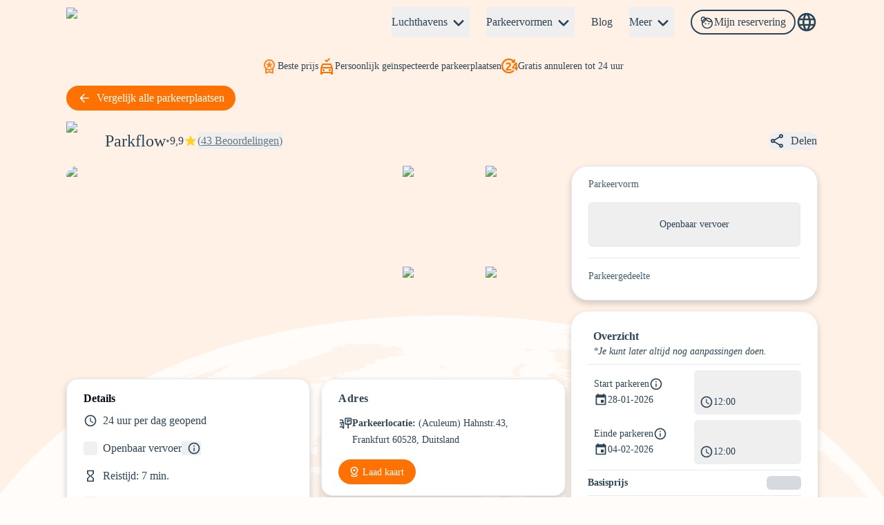

--- FILE ---
content_type: image/svg+xml
request_url: https://www.vliegenenparkeren.nl/assets/website-illustrations/background-image.svg
body_size: 6957
content:
<svg xmlns="http://www.w3.org/2000/svg" width="1619" height="1588" fill="none" viewBox="0 0 1619 1588"><g clip-path="url(#a)"><path fill="#fff1e6" d="m-60 992 1-2 1-3v-1zm0-18zl-1 2zm1215-75q10-4 11-3l-1 1h1q3 0-1-3l-5-10c-4-8-3-7-6-9l-1-1h-6l-1-1v-2h2q4-1 1-1l-2-2h-2q-4 0-2 1 0 1-3-2-3-2-3-5v-4l1 1h7l4 1 2-1h1v-1q7 0-2-4-4-1-7-4-4-4-6-3l-3 1q-3 1-1 4l1 2 1 2-3-2q-5-4-5-7-1-5-3-5h-4l-5-1-3-1-3-2-3-3-5-3-4-2q-3 1-4-2l7-1h4q2 0 0 0-5-1-5-4l1-2v-1l13-2q6 0 2-1-4 1-3-3l-1-5-1-2c0-2-8-5-9-2l-2 1-2-1h-5l-3-1-2 2-3 1-2 2-4 2-3 1v2h-1l-2 2v1h-1l-2 1-5 2-1 1h-1q-1 0 0 0c0 1-1 7-3 8q-2 3 1 4 5 0 8 5l1 1 1-2v1l1 3q1 5 3 5l2 1 3 3 5 3 4 2c2 0 8 4 9 6l10 5q5-1 6 1l-1 1-6 1c-1 1 0 6 1 7v4q0 2-2 1-3-1 1 6c3 7 5 8 14 8l4 1 2 1q11 8 29 2m-390 688-7-1-4-2h-2q-2-3-5-1h-1l1-2-6-4q-4-2-2-3h1q4 1 4-3 0-3-6-7l-5-4-3-2-4-5-5-5-2-2-7-3q-14-7-15-13l-1-2q-3-2-5-9l-2-5q-4-2-4-6l-2-6q0-2 1-1l1-1q0-3-7-7l-4-3-4-4-5-5-3-4-4-4-11-9-2-1-2-3q-4-2-3-10l-1-9 1-1 3-5 1-4 2-4 1-3 1-3q0-2 3-3l3-3q-1-2 4-2 7-3 7-11v-5l-1-2-2-1-1-2-2-2-1-2-1-1-1-2-2-4q-3-2-1-3v1l2-1q6-1-1-10l-5-7-2-2-4-5-2-2q-2-1 3-1l7-1h-4c-3 1-9-1-8-4l-3-6-3-3-6-5-7-5-2-2-4-2-4-3q-13-8-6-5h2l-4-1-2-2-3-2q-3-4 0-1h1l-2-1-1-1-3-4-3-5q-4-4-1-3l2 1q5-1 5-7 0-5 2-2l2 1h2l2 1 1-1h1-1c-3 0-9-4-8-5h4l-2-5h-2l1-1 2-3q4-1 3-6l3-8q1-2-2-4l-1-2v-1h-2q-1-2 1-2l1-1-1-1-3 1h-3l-2-1-2-2v-1l-1-2-1-1h-4v-2l-3-1-1-1v1q2 3-3 2h-7l-1-1h-6q2 0-1 2-2 1-3-2h-1l1 2h-3v-1l-1 1h-5q0-1 0 0-1 2-7-2c-2-2-6-6-4-7q-2-2 0-2l1-1h-1l-3-1 1-1h2-2l-3-1-6-6q-3-2-12-3-7 0-3-1l2-1-5 1-4 1c-13-1-28 0-29 2l-7 1h-7l-4 1-3 1-3 1-4 1-12 2q-4 2-6-1l-5-1q-13-4-7-3v-1h-6l-5-1-3-1h-5 2l5 1h-7l-6-1h-4 3-5l-11 1-7 1-6 2-7-1-4-1-16-10-14-12q-3 0-3-2l-3-3-5-3-9-7q-3 0-2-1 1-3-1-3-3-1-4-3l-1-3-2-1v-2h2q3-1 0-1-3-1-1-3v-1l-1-2v-1l-2-2-1-2h-1v-3q-3-1-3-3l-1-1q-5-1-5-6v-1l-2-1q0-3-2-1-1 1-1-1 0-3-1-1v-1h-1l-1-3-1-1 3-1h2l-3-1q-2 1-1-2h5-1l-3-1-2 1-4-1-1-1q-4-1-3-3v-1c-2 0-6-3-4-4h4-1l-2-1v-7h3l4 1h5-8v-1l-1-3v-1q-2-2 0-2v-1l-2-1-1-3v-2l-3-2h-1l1-1c4-1 12-7 13-11l4-9q7-6 7-13v-12h1v-1l1-2q3-4 3-8-1-3-2-2l-1-3q-1-4-3-1t1-4q5-10 9-9l4-4 2-2 1-1 1-1 2-2 3-3q2-2 0 0h-1l3-3 5-2 4-2q3-1 5-4 1-3 5-6l3-4 7-4 8-3 6-7 2-1 6-1 15-2 8-4 12-6q10-7 7-9v-2l1-4q2-5 8-7l4-4 4-4 4-2q5-3 11-3l12-3 16-12q5-6 6-5h3l2-1v1l1 4q2 4 11 4h12q0 2 2 2c8 2 10 2 14 0h1l2-1q8-3 14-3l3-1 10-3 20-1h3l6-1h13l6 1 2 1q2 3 6 1l3-1 6-1h12l4 2c0 1 12 1 15-1q9-3 11-1v1l4-1v4q2 2 3 1l2-1 2-1q6-1 2 2l-2 2-3 1q-6 3 0 7l3 2v2l-1 3-2 2-8 4q-6 2-3 6l4 2 2 1h3l2 1v2l1 1h1l5 1 3 2 11 2h7l3 1 8 2 3 1q10 1 9 5 0 8 14 9a77 77 0 0 1 24 6q10 7 19 1 6-5 3-8-3-5 2-9 9-5 14-5l4-1q3-2 11 1h5l4 3q-1 3 6 3l5 1 7 1c6 0 6 0 8 3q2 2 5 2l10-1 8 1 7 2 4 1h2l5 1 7 1c5 2 6 1 12-2l4-1 3-1 2-2h4q-3 1 2 1l2-1h4l6-1 4 2h-2l-1-1-1 1 1 1 2 1q3 1 2-1h2l2 1 2 1 2-1h10q12-1 14-14 3-7 7-15v-3l2-2 1-2v-2l-1-4-1-3q-3-1-1-5v-2q-2-1 1-3 3-3 1-4h-2l-1 1h-2l-1 1q-2 3-8 0-4-2-10 3-3 3-7 3l-8 2-8-3-4-2-5-2-6-1q-6-1-6 4 1 3-2 2l-3 1h-9l-4-3q1-3-2-1l-3-1h-5l-2 1v-1h-7 4l3-1 2-2-5 1h-6l-1-1 2-1q3 0-1-2h-2l-1-2 1-1v-2q-1-2-3-1l-2-1-2-1q-3 1-4-1l1-1v-2l2 1 1 1h5l-3-2v-2l1-1-1-1-1-2q-2-1 1-2 2-1-4-1h-5l1-2v-3l3-1q3-3 5-2l2-1 3 1h5v-1l1-1 2 1h5q10 0 6-1-4 0 5-2 5-1 1-1l-6-2q-1-3 6-2h7l5 1q8 0 9-2l4-2 5-2 4-1 5-2 3-1h20q0 3 8 3 3-2 4 1l3 2h8l6 1 3 1 10-1 10-1h10l3-2q10-5 7-8l-2-4q-3-4-5-3l-2-1-6-2-5-1-4-2-4-2-11-5-7-2-4-1-5-1-4-2q-5-1-2-1l1-1h-1l-1-1h3q4 1 6-1v-2l1-2 2-1 1-1h3l-2-1-3-2-2-1q-3-1 0-1h1l3-1h1l7-3-1-2h-2l-2 1h-4l-4 1-5 1-2 1-2 1-3 1h-3l-3 1-7 3-2 3v-1l2-2h-2l-2 1q-2 2 5 7 3 2 4 1h3l2-1h5l-2 4h-5q-2-2-6 1l-3 2q-3-1-5 1l-6 3-4-2q3-5-3-5l-3-1-3-1q-4 1-1-1l5-3q5-2 2-3h-13l-4-1v-1q3 0 0-1h1l5-1h1-1l-5-1-1-1v1h-5l-2 1q-4 0-5 2-4 7-9 7-3 0-1 1l1 5q-1 3-3 2h-4l-1-1-1 1v2l-1 2-1 4q1 7-2 6-5 0-5 4l-1 2-2 3 5 5 4 4 7 2q2 0 1 1 0 3-5 1l-6 1h-2q-2-1-5 1-1 2-5 3l-6 3-2 1q0-2 4-3 4-2-2-1h-4v-1l-6-2-5-1-3 1h-4q-1-2-3 1l-4 1q-4 0-2 1l1 1 1 1 4 1v1q-8-3-5 0 2 1 1 2l-3-2-3-1q-1 2 1 2l1 1-3-1-2-2-4-2v-1c-3 0-4 5-1 6l1 2 3 3q3 2 2 3h-2q-1-2-3-1l2 2-3 1q-3 0 2 2h2l1 1 1 1h2l2 1 2 1 3 1q1 6-2 5-2-3-6-3-5 1-3 2l1 2h1q4 1 1 2h-3l-2-1h-1q-3-1-1 2l3 6 1 1v1l-4-2q-3-2-4 2l-2-1-1-2-2-2-2 1q0 2-3-1-2-1 0-3 0-3-3-4h-1l-1-1v-2l2-1 2-1 2-1h1-2l-3-1v-1l-1 1q-1 2-3-2l-2-2q-3-2 3-1l-2-1-4-1-2-2-2-1-1-2-2-2-3-3q-5-2-3-3v-4l1-4 1-3q3-1-1-3l-3-1c0-2-5-4-6-5h-2l-6-3c-1 0-8-2-7-3l3 1 2 1-2-1-3-3-10-2-2-1-2-2q-5-2-6-5h3l-2-1-2-2-2-1-1-1h1q1 2 1-1c1-3-4-5-6-3l-4 4-3-5 1-2q3-1 1-2h-6l-7 2q-1-1-3 1l2 3q1 2-2 2l-1 3q0 3 4 5l3 2 3 1q3 1 4 7 4 9 18 10 10 1 4 3-6 1 9 5l9 5 8 5q-1 6-6 1l-3-2q-4 0-5-2-3-2-8 4-2 4 1 4 4 1 4 4 2 4-2 3-4 0-5 2 1 3-2 4-3 0-3 2-6 3-7 0l2-2 2-3 3-2v-4l-1-3-2-3q0-3-3-2-6-2-5-4l-2-2h-2q-4 0-2-1l-2-1-2-1-4-4h-5l-3-1-2-1-4-3-4-3-2-1q-1-3-4-3-2 0-1-1l-3-3-1-1h-1v-2l-1-3-1-3q0-3-3-3l-3-2-3-1h-2q-4-3-9 2l-6 2h-5l-8 4q-6 2-11 1l-2-1-1-1-1-1h-4l-4-1-2-1h-4l-4 1q-9 2-6 9l-1 1-1 1q1 3-7 5l-10 2-4 1h-4q-6 1-5 3l-2 1-12 7q-7 6-2 9 4 1-3 3l-6 3h-1l-1 1-1 2-1 2-5 1q-5-1-10 3-4 4-6 3h-7l-5-1h-13l-3 1q-4-1-7 1l-1 1-2 1q-4 0-6-5v-4h1-1l-2-2-1-2h-13l-7-1q-3 0-2-1 5-3 5-7l2-2v-3h1l1-1h-5l1-1 1-1 2-1q2-1-1-1-6 4-2-2l2-2 2-1 8-7 3-4q3-2 4-6l1-3v-1l1-1 1-2 1-1 1-1v-1l1-1v-1q-3 0-1-1l1-2c-3-1 2-5 5-4 1 1 6 0 6-1 0-2 7-2 9 0l4 1h3l5 1h3l3 1 2 1 11 2h6l4 1 5 1 3 1h3q5-1 9-7l4-4 1-1h-1l2-4q4-6 5-1 0 1 0 0 1-1-2-3v-2l2-2 1-2h-1l-5-3v-7q2 0 0 0-3 0-1-2l-2-1h-1v-1h-2l-8-3-3-1v-1q-2 0 1-1 2 0 0-1h3l-2-1q-3 0-1-1l6-1 7-1 4 2 2 1h7l3 1 1-1v-2l1-4q0-3 2-3h2l2 2q-1 1 2 2l5 1h3l3-1h-1q-2-2 9-3 6-1 8-5t8-4l7-1 7-1h4-1l-3-1h5l1 1v-1q-2 0 0-1l-1-1 4-3q4-1 5-4l3-2 6-2c3-2 12-2 14-1h1q0-3 7-2l3 1 2 1 1-1h1q0-2 4-2h3-2v-2q1-1-1-1t1-2 1-1v-5q2-1-1-3l-1-2 1-2 2-5 3 1 2-1 3-1q2 0 2-2l-3 1q-3 2-5 2-2-3 7-4h3l3-1 4-2 2-1q4 0 1 1l-1 1-1 3q-5 5 1 5v1l-3 1-3 2-2 1h-1q1 1-2 2l-2 2-1 2v2l1 1q2 0 1 2l1 1 3 1h2q4 0 1 2-3 0 0 1h5l3-1 4-1h7l4 2h2l2 1h8l9-2 4-1 3-1 3-1 9-1 7 2h-3c2 3 13 2 13-1q0-2 2-2 5 0 8-4 0-1 0 0l-3 3-1 1h4l1-5c-1-3-1-10 1-10l2-3c0-2 9-5 10-3l2 1 3 2q3 3 8 0h1v-3l1-4v-2h-5l-2-3v-1l-1-1v-1l4-2h1l3-1h5l3-1 10 1h5q6 0 4-2h3l3-1 2-1h6q3 0 2-1h-2l-4-1h-3l-2-1-1-1h-1l1-1h-3l-6 1h-7l-2 1h-1l-3 1h-2l-4 1h-2l-2 1-8 1q-3 1-2-1v-1h-1l-3 1v-2l-1-1-3-1h-3q-2-2-1-5l1-2v-3l-1-3v-1q-3-2 1-4l1-2h2l4-2q-1-1 3-2l3-2 4-1 2-2 3-2 3-1q2 0 1-1h1v-4l-3-1-2-1h-15l-1 2h-1l-1 1h-1v1q-1 0 0 0l-2 2-1 1 1 1q2 2-1 3l-3 2-1 1-3 1h-1l-2 1h-3l-1 1-2 1-3 1h-1v1q0 1-3 1l-1 1-4 2q0-1 0 0v3l-1 2h-1c-2 0-3 8-1 8l2 1h1l2 1 2 1 1 1 2 1q3 1-2 3-7 4-7 1v-1l-1 1h-10 1l5 1 7 1h4l-2 1-1 1-7 2-5 1h-2l2 1-1 2-2 3v2l-1 2-1 2-6 7h-5l-5 1h-1q-5 1-4 4 1 2-3 1h-9v-4q-3-4-1-3l2-1v-1l1-1q-3-2-4-6v-1l-1-1v-1l-1-1-1-2v-2l-1-1 1-2 1-3-1-1q-3-1-2-3h-2v1c0 2-5 4-7 3v-1l-1 1-2 1-2 1-4 2q-7 3-13 2h-5v-2l-6-3q1-4 4-3l2 1v-1q-3 0 2-3h-3l-2 1q-5 2-2-1l4-3h5-2q-3 0 1-2l2-1 3-1h1l-1 1 1-1 2-1h-1l-7 2-1 1-4 2-2 1 1-2v-1l3-1q1 0 0 0-3-1 0-3 1 0 0 0v-3l5-1 9 1h1l1-1h2-12q-4 0-4-2l2-1v-1q-4-3 6-2l3 1q2 0 0 0l-3-1h-4v-1l1-1 3-1h6v-1h-1l8-1h1-5l1-1q7-3 11-1 1 2 0 0t2-2l1-1v-1q5-1 4 1h11l2-1 2-1 1-1h1-1q-2 0-2 1l-7 2-2-1h-1l1-2 3-1 2-1 8-3h2l-1-1q-1 0 0 0l6-2h3v-1q-5 2 0-3l2-1h-1l2-1 1 1v-1q-1-1 2-1h4-4v-1l4-3h1l1-1 2-1 4-1h4-6l1-1h6v-1l-1-1h-1q-3 1-1-1l3-1h1l3-1 1 1q0 2 0 0h1q-2-3 3-2l3-1h-5l4-1 3-2 2-1 2-1 2-1h1l2-1q4-3 4 0l-1 1 1-1q2-2 3-2l-1 3-1 1 1-1h2v-1q0-2 2-2h5l-1-1q-3-1 1-1l4-1 2 1 1 1h1l3-2 2-2q1-2 3-1h2q3 0 1 1l-2 4 2-2q7-5 6-2v2l2-2 1-1q1 0 0 0l2-2 2 1q3 0 0 1v1l1 1v2-1l1-2 4-1 3 1h2l1 1 3 1-7 2h-4 2l3 1 1 1h6l5-1h4q5 1 0 1l-2 1h4l1 1 2-1v2l1-1 16 1 11 3 2 1 4 1h4l3 1 3 1q2 0 3 2l1 1 2 1v4q-6 7-18 4h-7l-7-1-4-1h-2l-4-1-6-1-3-1h-2 1l2 1 4 2h1l1 1 2 1h1q9 2 7 6l1 2 2 2 1 1q0 2 4 3 3-1 6 1 6 3 12 0l-4-2c-3 0-10-3-8-4l1-1h6l3 1 8 1h3l2-1q3 1-2-2t-2-4l2-2 3-1 3-2 1-2 4 1h6l1 1h2q0 1 0 0l-1-2q1-3-3-5-3 0-4-3-1-4-5-5-5-2-1-1h5q5-2 10 1l3 2h1l-3 1-3 2q-3 1 2 2l3 1h11l-1-4q-1-1 2-2h2-1l-1-1h1l5-3 3-1 2-1h5l-1-1q-2 0 1-2l4-2q2 0 0 0-1 2 2 3 2 0-1 2h-1 7l1-1q-1-2 6-3l4-1 3-3 5 2 3 1q3 1 1-1h-1l1-1v-2q-7-2-7-4v-1h21l8 1 9 1h7l-4-3q-2 1-7-1l-6-1h-1l-4-3-6-3-2-1h-2l-1-1q-2 0-1-2 2-2-5-7l-3-3 3-1h11l8 6 6 2 12 6 7 4 10 3 4 1 2 2 3 3 2 3 1 2 1 1 1 1v1l-2 1-2-1h-6q-2 2 4 2h2l-3-1h-1l1-1q4 0 3 2h5l4-1q4 1 1-2v-1q2-3-1-4l-3-3q1-2-6-4-9-3-4-5l2-1 4 1 11 4q5 3 7 1l2-1h-8l-3-2-4-2c-6-2-15-2-15 0h-2l-1 1-4-1-3-2q-4-1-8-5l-13-4q-4-1-3-4v-1l-3-1-4-2-1-1 10 4 4 2 3 1h16-1l-2-1h-6l-8-1q-6-2 0-2h3l-4-1v-2h17q4-1 7 2l2 1 4 2q3 2 0 0l-2-2 7 3 3 1h2-2l-1-1-7-3-5-2q-5-3-8-2l-4-1h-6l-7-2-3-1q-9-1-3-4l3-2h1l1-1q0-3 4 0v1l1-1q1-2-8-2l-4-1h1l-1-1h-5l2-1h1-2l-2-1-2-1h1l-1-1v-5q1-2-1-1h-1v-2h1l-1-1v-1h1v1h1q-1 0 0 0h2v1-1q2 0 0-1t1-2h-2q-4 0-2-1v-1c-5 0-17-4-15-5q4-2 8 1h1l1-1h5l3 1q2-1-1-1v-3h6l9 1q-1 1 2 1 6-1 14 4l5 2 2 1 4 1 2 2 2 1 2 1 7 2-3-1-1-1-3-3-4-2h-3l-1-1h2l2-1-1-1 3 1h3q2 0 0 0-4-2-4-3v-2h2l2 1q6 0 4-2v-1h1-1l-1-1-6-1-4-1h-1v-1h1l1-1h-1l-1-1h7l4 1h7l-2 1h7l9 1h1l-1-1-11-2-3-1q5 0-2-2-4-2-1-2h1-2l-3-1h-1l-1-1-5-1h-4l-6-2h-4l-3-1-3-2-2-1-2-1-3-2 3 1q3 0 2-1-1 0 0 0l-8-2q-19-4-10-3h4a992 992 0 0 1 459 198l7 7-2-1-4-3-8-7-6-5q-2 0 4 5l7 6 5 5 5 6 2 2 7 5q0-2 4 2 8 7 1-1l-4-4-1-1 2 1v-2l5 6 9 9 2 2 2 3 11 9 13 12 3 2 4 4a591 591 0 0 1 56 71l2 3 6 10 2 4 4 9v1l1 2 1 3q1 2-1 0-3-4 0 1l3 5 1 3v5l1 4 2 6v2c3 2 5 7 4 7h-1l-2-3-3-7q-2-2-1 0l-1 1h-2q0-1 0 0l1 3 1 4v6h1l-1 1 4 9 1 6 3 4 4 7 3 3 3 4 2 2 4 4c3 2 11 15 13 22l2 5 1 4 1 4 2 8v21l1 2v5q-2 0 0 0v7q-1 11-1 6l-1-6-2-6-1-2-1-1h-2q-1 2-1-1 0-5-2-2h-1v-2l-1-1-2-3v-1l-2-2h-1q-3-4-3-1h-1l-1 1q0 2-2-4-1-5-3-2v4l1 3 1 4 1 4v3q2 9 2 14t3 11v2l1-1q2-3 3 4l1 2 2 5 1 4v-1h-1l1 2v1h1v1l2 1v1l1-1q1-2 3 1l1 2 2 2 1 2c3 3 3 6 5 18l1 9 2 11-1 1q-1 3-1 1l-1-1-2-2-2-2-2-4-3-6-1-7-3-7q0 1 0 0v-1c1-1-1-8-3-11l-2-3v-1l-1-1-1-1-1-2-1-1v-1l-1-1q-2-2-2 0v1l-3-15-1-5-1-7-1-4-1-4-1-2v2q0 2 0 0l-1 1v1l1-4v-1l-1-1q-1 0 0 0l1-1-1-1-1-2-6-12v-1q0 2-1-1l-4-7-1-1-3-7-2-3-1-2v-1l-1-2-3-3-3-3q3 8 1 9l-1 1v7q0 5-2 2v-1q0 3-2 1h-1l-1 1q0 1 0 0h-1l-3-9-3-8-2-3-5-7-1-2-1-1 1 1v2l-4-3v-1h2l-2-1v-1l-1-1-1-2h-1q-3-1-2 1h-1l-1-1 1 1q1 2 0 0l-1-1v-1l-1-1v1q-1 2-1-1v-1 1c0 2-8-6-9-8l-1-1-1-2v-1h-2l-3-5-2-2-2-1v1q0 5-4 0-3-3-3-1l1 1v1l2 2 2 3-1-2q-4-3-1-3l1 1q4 4 3 6h-1v1l-1 3-1-2q0-2 0 0h-2q1 4-1 3v1q0 3-1 1-3-2-1 0v2h-1l-1-1-1-2 1 3-1 2h-3v-2q-1-3-1 1l-2 4q-4 3 0 7c2 3 2 12 0 11v2l-4 3q0-3-2 1l1 1h1l-2 7q0 6-3 11l-1 4q-1 3-4 7t-1 6c2 2 0 7-4 7q-3 0-2 3 0 6-2 5-1-2-3 1-3 5 1 12l1 3 1 3q3 5 2 5h-1l1 1h2l1 5-1 7v6l1 5 2 5q2 6-1 5-3 1-3 3l-1 5q-1 4 2 4h2-1q-7 2-8 9-2 8-9 7l-7-7-1-2-3-6h1v1l-1-2-1-1-1-1-4-8-7-7q-6-5-10-14l-3-5-1-1-5-6-4-4-1-1v-2l-1-1h-1l-8-10q-2-7-6-11l-2-4-2-3v-2q-1-4-1-2l-1 1v-2l-1-2h-1v-1l-1-2-2-6q-1-7-4-9l-2-3 1-2v-1q-5 1-3-2h-1l-1-3h1-3l-1 1v5q6 2 0 8c-8 7-10 7-20 1l-6-3q-7-4-6-6h4l3-2 4-4v-3l-1 1-3 2-5 1c-7 0-15-4-12-7v-1l-2 2h-2l-1-1h-4l-1 1-1-1-5-3-2-3-1-1-3-1h-2l-1-1v-1c0-2-6-5-7-4q-2 1 1 1h1q2 0 0 0l-6 2h-2l-4 2h-3l-1 1-2 1h-3l-2-1h-2l-1 1q-4 0-3 2h-1l-4 1h-3l-3 1h-2l-2 1-4 1h-15l-8 1h-23q-8 0-8-3l-2-2-2-4q-2-4-6-4h-3l-4 1-3 2-2 2-2 1-3 1-5 3-3-1h-7l-3-1-6-2-7-3q-4-3-11-3l-8-2-2-2-2-3-2-2h-2v-2h-1l-2-2-6-4-3-3q-1-2-4-1-3 2-4 1l-4-1-2-1h2v-1h-1q-3 0-2 3l-1 2h-2l-4 1q-5-1-2 2h1v-2l1 1q3 2 0 3h-1l-3 1q-2 1 1 1h2l2 2 2 2 5 6 3 3 2 2 5 3h1q1 2 5 3l1 1 4 1 4 2q-3 1 0 2 4 3 1 4l5 6q2 0 3 2c2 4 6 5 3 1v-6q1-6 5-4l3 3 1 4 2 3-2 4q-2 1 1 1v2h1q4 0 5 2 2 2 7 0 4-3 11-2l10-1q5-4 3-4h-1 1l1-2 3-4 3-3 4-5 3-4 1-3 1-1q2-1 2 5l1 2 1 3q1 5 8 9 6 6 15 5h6q3-1 6 2 11 7 12 7 6-1 2 7l-1 3-2 2q-3 4-5 11-3 3-4 0h-1c-1 0-3 9-2 11q5 7 0 6-10 2-10 8 1 5-7 5-9 3-7 6 1 6-7 6l-8 2-7 3-6 2q-11 4-7 10l-1 1-17 8-4 1q-2 3-5 2c-5 2-12 5-13 7q-3 4-10 5-4-1-9 3c-3 2-11 5-16 5q-9 1-12 4l-2 1-2 2q-2 2-6 1l-3 1-4 1-1 1h-4l-3-1h-2l-2-3-2-4q1-3-2-5l-1-2-1-2v-2l-1-2-1-1q0-2-3-3l-1-1 [base64] 5-1 5-1 4-2 4c-3 0-14-7-15-9q-1-3-3-4l-5-5q-1-4-3-3v1q-2 1 1 4l2 4 1 2 2 2 10 7 1 2 4 4 2 4 2 4 3 3 3 3 2 3 3 3 4 5q4 6 10 8l2 1h-2c-6 1 0 11 7 13l4 1 4 3 4 2 1 2q1 3 4 6 3 2 1 2v3l1 4 1 5 1 3c0 3 3 9 6 9l7 4h2l2 1 2 1c2 1 10 11 11 17q1 5 4 6l1 1 2 2 1 2q3 3 2 0 1-3 4 0 1 3 5 3l4 1 5 1 8 6 6 3q6 2 7 4l1 1 5 3 2 1 1-1 2 1 2 3q6 4-4 8l-2 1-2 1-1 1 3-1q7-2 11 3 4 4 10 6l2 1h5l7-2 5-3h8l6-1 3-1 4-2q4-2 7-2 5 0 9-2l7-1 10-2 5-2q5-1 8-4 2-2 7-2 3 1 2 4v11h1l2-1q3 2 0 2l-5 1v5l-1 6-1 1-2 3-2 3-4 7q-2 1-2 3l-4 6-5 10q-1 5-8 12l-6 7-21 19c-6 5-9 7-18 11s-30 19-41 29l-3 3-4 4q-6 7-11 7l-2 2q-1 4-6 5-5 0-5 3l-2 5-3 3-8 10-3 3-3 7q-4 6 1 8l3 2 2 1q3 1 2 3l-4 4 1 2q3 1 0 3-2 4 1 6v2l1 1 1 2 1 3 1 3q-1 0 0 0l2 1h1l6 3 1 1v4l-1 2-1 1v2l1 3v2l-1 2v6l1 1-1 10q3 0 1 1l-1 1h1q1-1 1 1v3l-2 1-1 1q0 2-4 5l-5 4-2 1-2 2-7 3-3 2-6 1c-6 1-26 9-26 10l-4 3-4 3-2 1h-1l-1 1q-4 0-9 4-9 5-12 4-1 0 0 0v2q-3 5 1 5 2 2 3 5l1 2v4q0 6 2 2l1-1v5l-1 3-2 5q3 0-1 4c-4 2-6 3-16 5q-18 4-21 7l-2 2-1 1h1l2 1 1-1-2 8q-3 2-3 5-4 6-12 8l-11 6-17 12-11 5-14 6c-8 3-19 6-24 5q-6 0-7 2h-3l-6 1h-10l-7-1-11 1-8 1h-9l-14 2-3 1zm335-75-4-1-4-1-2-1-2-2-1-2q-3-2 0-6 2-3-1-5c-3-2-2-8 1-10l2-2 3-2 3-3 3-3q6-4 7-8l1-2-1-2q-3-1-1-3l-1-2-1-10 4-4 4-4q0-3 4-3l5-2 4-1 4-1 3-1 4-1 2 1h1q0-2 5-4 6-4 5-2v1q2 0 1-2l2-1 2-3q3-2 2 1h1l4-3v-2l3-4q-1-3 3-3h1l2-1 3-1c3 0 6-6 5-8v-2q2 1 3-2l4-1 1 1 2 2 3 3 1 3 1 3 1 6v6q3 2 0 5l-4 4-2-3q-1-2-3 0v5q1 2-1 4l-1 2-1 1q-3 1-4 5 0 5-7 12l-14 19-8 10-3 4-4 6-3 4-2 2-2 2-4 5-9 3-12 3zM-56 1110c0-41 7-81 13-106v9q0-1 0 0l1-1v-1 1l1 3 1 2h-1l-1 2-1 5v13l-1 1v1h-1v2c2 1 3 19 2 24l-1 2h1v7l1 6 1 2 2 2c0-1 5 5 5 7v1l4 9 1 4v3l1 2v2l1 2 1 13q0 14 1 12 0-1 0 0v2l1 2q2 5 0 8l-2 3-1 3-2 3-1 2h1v7h-2v-2 1h-2v1l1 1q0 2 3-1l2-1v-3q0-6 4-2l2 2q1-1 4 3c1 1 0 7-1 8l-1 2v1h-2q0-1 0 0h-2l-2-1v-1h-1l2 3q0-2 2 1h1v3q0 4 1 1l1-2v-2l2-1v1l1-2 1-4h2l1 1h1l2 2 1 2 1 2 1 1 4 5 1 3v1q2-2 3 1l1 2v5q2-1 2 1l-1 4 1 1v-3l1 2 1 1h2l1-1 5 4 4 4 2 2 2 1 5 1q4 1 12 12l2 3 3 4 7 9 1 2 2 1 2 2 5 3q5 0 8 10l2 5 4 15c1 3-2 15-4 15v1l-1 2-1 2-1 1q-3 0-4 5h-1v3c1 6-2 12-3 9l-2-3 1 3v1l-1 2 1 1q-1-1-1 1l1 1 1 3 1 3 5 11 2 6 4 12v2q-1 3 3 10l2 5v8s1 5 3 7v3q-2 0 0 3 1 2-2 1l-2-1-3-2q0-2 0 0h-2v-1l-4-1v1l1 1-1 1h-4v6l1 2 2 3 1 2 4 4 4 6 5 6 3 4 6 9 1 2a475 475 0 0 1-147-333m598-334h-2l3-1 12-6h3q2-2 6-1 4 2 7-1l3-1h-2l-3 1-5-1-3-1v-1l-4-1q-4 1-3-1l5-2q9-2 8-3l1-1q1-3-2-2-4 0-1-1l3-2q-1-2 1-2l2 2h8l1-1h1v-1l1-2 1-1q3-1 2-2-3 0-3-2t4-4h2-14l-2-1 1-1 7-5q-1-2 1-2l1-1h-3q-1 1-1-1h1l-2 1-1 1v1l1 1h-2v-1l-2 2h-2l1-2q3 0 2-2l6-4 2-2-2 1-3-1v-1h-1 2l2-1 1-1q3-1 2-2l2-2 4-2q2 0 1-1l3-2h1q1-3 4-2l1 1h11l-1 1-5 2-5 2-1 1q-3 1 1 1h10q6 1 2 4l-2 1q-5 4-11 5-1 0 0 0 3 2 0 2l-5 1 3 1q8 0 7 6l-1 5 2 1 3 5v4l-2-1 1 2q3 3-1 4l-2 1 1 1h2c3-2 10 0 10 3 0 2-5 6-7 5q0 2-3 2h-2q0 2-2 1l-1 1 2 1h3q3 1-1 3h-3l-2 1h-12l-4-1h-10l-1 1-3-1h-2q-3-2-8 1-3 3-5 1c-2-2-9-1-11 1zm-26-16h-2l2-1 2-1h-3q-3 0 0 0 2-1 0-1l-3-1 4-1 1-1h-1l-1-1h5l4-2h1-2q-2 0 1-1l3-2 3-1q4 0 0-1l-2-1-1-1h-1q1 0 0 0-1-2 1-2h1l2-1q3-1 0-1l-1-1h-1 2q0 1 0 0l1-1-1-1h7l2 1h4l1-1 3-1-2-1v-1l3-1 5-1q5-1 2 1l1-1 2-1q2-1 2 1h-1l-1 1h2c1-1 8-1 7 1v6-1l-1 1-2 1-2 1h-3l-1 1-1 1-1 3-1 3-8 6v1h-5l-6 1h-8q-2 2-12 2M376 593l-8 4-10 5-9 4-17 8-19 9-3 2-2 1h-2l-9 5-7 4-4 2q3 0 1 1l1-1 4-2 8-3 10-6 11-4q4-2 7-2c6-1 25-8 40-15 6-4 9-5 17-6l3-1 7-2 5-3h1l8-2q19-8 10-2l-3 2-1 1h-1l2 1h1l-4 1-3 2-2 1-6 3h-2l-2 1q-3 2-2 3h-2q-3 1 0 1l-4 2-5 1-3 2h-2l-4 2-7 3-1 1h-3q-1 0 0 0 3 0-2 3l-4 2-2 1h10l1-1 2-1h3q3-2 5-2l8-2 1-1-1 1-5 2-1 1-4 2-3 1-1 1-4 1v1l-3 1-3 2q-3 0-1 1l-4 2h-1v1l-2 1-1 1-2 1h-2l-1 1-1 1-2 1c0 1-6 4-7 3v-1l-1 1-1 1-1 1-1 1h-1l-1 1h-1v1h-1q0-1 0 0h-1v1l-7 4-1 1q2 1-2 2v1l1-1q3 0 0 2l-2 2v1l-1 1-5 2h-8q-3-1-4 1l-2 1q-1 0 0 0l3-1h7l2-1h1q0 3-6 5h-2l1 1h3l-1 1q-1 3-5 4l-4 2-3 1-1 1-1 1-1 1-12 3-2-1-2-1h-2l-5 2-5 1h-3l-1-1-1-1q2-2 1-4l-1-2q2-7-7-2l-4 1q-2-1-8 2l-3 1-3 1-10 5 5-2q9-4 14-4 6 0 4 3l-4 4-2 2-3 1h-2l-2-1v-1l-3 3q-3 1 0 1v1h1l-1 1-3 1-4 2h-1l-1 2q-7 3-9 7l-1 1-2 2v1l-1 1v2h2-1q-3 3 1 1l13-6h1l-1 1-4 3-3 1v1l-1 1c0 2-7 4-7 2l-1-1-1 1-1 1h-12l-7 3h-2v-1l2-1c1-2 8-6 9-6l1-1 6-1v1q-2 1 0 0l1 1 1-1-1-2 3-1 2-1h-3l-3 1-1-1q1 0 0 0l-1-1-2 1-2 1h-2q-3 0-1-1l1-1-1 1-3 1h-2l-11 5-3 2-1 1-4 3-2 3-1 1v-2q-2 1-2-1v-1l-2 1q0 3-2 3l-1-1-4 3-6 4-2 1 1-1 1-1-2 1-3 3-7 5c59-51 151-108 239-142m-155 89h-1zm42 18 1-1q1 1-1 1-1 0 0 0m147-48zv-1q1 0 0 0-1-2 4-3l2-1h-3l1-1q-1-1 4-3l3-1h-10q-1-2 2-2h1q-2 0 1-1l1-2 5-4h3l2-1h-1q-3 0 0-1l2-1 2-2 3-1h1v-1l10-6 2-1h5v-1q-4 0 0-1l1-1-2 1h-1l2-1 5-2 6-3 3-1h1-1l1-1 2-2 3-1h2q1 0 0 0c-1-2 9-4 11-3v-1q1-2 7-3h1l6-2 4 1q-2 1 2 1l2-1q-4 0-3-1v-1l3-1q4 0 3 1t1 1h2c-1-1 5-2 5-2h2l2-1 3-1 1-1h3l-2 1q-2 0 0 0l3-1h1l-1-1q-2 0 1-2l1-2 5-2q3 0 1 2l-3 3 2-1 3-1 2-1h2l1-2q0-2 4-1l3-1h-3l1-1h2-4q-5 1-1-2l5-1 4-1h1l2-1h6-2l-1-1h5l4-1 3-1 3-2q6 0 6-2h5l3-1 1-1h2l7-3 6-2 5-4v-1h-1q-2 0 0-1h-2q-3 0 2-2l5-1h2l4-2h4l1 1q2 0 1 1h4v-1h-1l-1-1 5-1v-1c0-1 11-3 12-2l2 1h2q4 0 3 2l15-1q-2-2 2-2l15 1h11v1h7v1h-2 4l-3 1-2 1h2l6-1-5 3-1 1 5-1 5-2q2 1-1 1v1l2-1h4l1 1-1-1-1-1 1-1 3 1h3l1 1h3l-1 1 2-1 6 1h2l3 2 1 1h-3l-3-1q-1 1 3 2 3 0 1 1v1c3 2-3 2-10 1l-8-1 1 1q6 0 4 2h-1 2q8-1 5 1l-10 2-2 1 12-2q-1 2 4 1 8-1 8 2l-8 1-3 1h-4l-3 1h-11q-4 0-3 2l-1 1-3 1h-2l-3 1h-3l-5 1-6 2-2 1h4q1 2-1 2-4-2-3 1h1v2h-11l-2-1h-1l-1 1-1 1-1 1h2l1 1-2 1-7 4-1-1h-4q-1 0 0 0 0 2-3 2l-1 1 3-1h2l-1 2q-2 2-5 1h-2q-4 1-3-1l-1-1-1 1h-2q-1 1 1 2 5 1 0 2h-8q-5 0-3-2v-1h-3l-2 1h-2q-2 0 0 0 5 0 5 2v1l-1 2-7 3q-4-2 0-5l2-1h-6l2 1q3-1 0 1l-4 1q-2 0 0 0l1 1 1 2v3h-2q-5 1-1 1l-2 2-5 3-3 1-1-1 1-1 2-1-2 1q-8 3-2-3 3-2-1-5h-2 1q3 1 0 2l-9 1-2-1-5 2q-4 1 2 1 5 1-1 1l-5 1 1 1 5-1h4l3 2 4 2q3 0 2 1h-7l-3 1h-6l-4 1h-1l-3 1h-20l-3-1h-3q-2 1-3-1l1-1h-2l-3 2h-4l-14 3-5 2-2 1-6-1 1-1-2 1-3 1-3 1v-1q2 0 0 0h-8l8-2 2-1h-2l-5 1h-1q-1 3-7 1l-3-1v1l-6 1h-3v1l-6 3h-3l-1-1v2l-6 3-5 1q-4 2-5 1l-3 1-2 1-1-1-1-1v1l-3 2-4 2-3 2h-1l-4 1-6 3q-8 3-8 1l-1 1-2 1q-5 3-5 1l-1 1zm531-44-1-1v-3l1-2h-1l-1-1q1-2-2-2h-1 1l1-1v-1l1-1q0-2 2-2l1-1 1-1v-1h3q6-2 6-4c-3-2 5-4 8-2q5 3-3 7l-4 3-1 1v3q2 1-1 1v2l1 1v1q2 1 0 1h1l1 2-5 1-5 1zm-129-14zh-6l2-2-2-1-1-2 4-1 2 1 1 1 3 1h-1l1 1h1l2 1-2 1-2 1h-3m-284-46 4-1 6-1h7l2-1 2-1q3-1 1-1l-1 1q1 0 0 0h-4l-4 1v-1l-4 2h-5l-7 2zm443 13h-6l-3-2-2-1 1-1h3q-1-1 2-1l4 1 3 1h4q7 1 0 3h-6m-450-1 3-1-1 1zm500-51zm-19-1h1zm-2-1h1zq-2 0-1-1m-461 0q2 0 0 0" opacity=".7"/></g><path fill="#fff1e6" d="M0 826V0h1619v831c-18-24-216-334-803-334C230 497 24 795 0 826"/><defs><clipPath id="a"><path fill="#fff" d="M0 507h1619v1081H0z"/></clipPath></defs></svg>